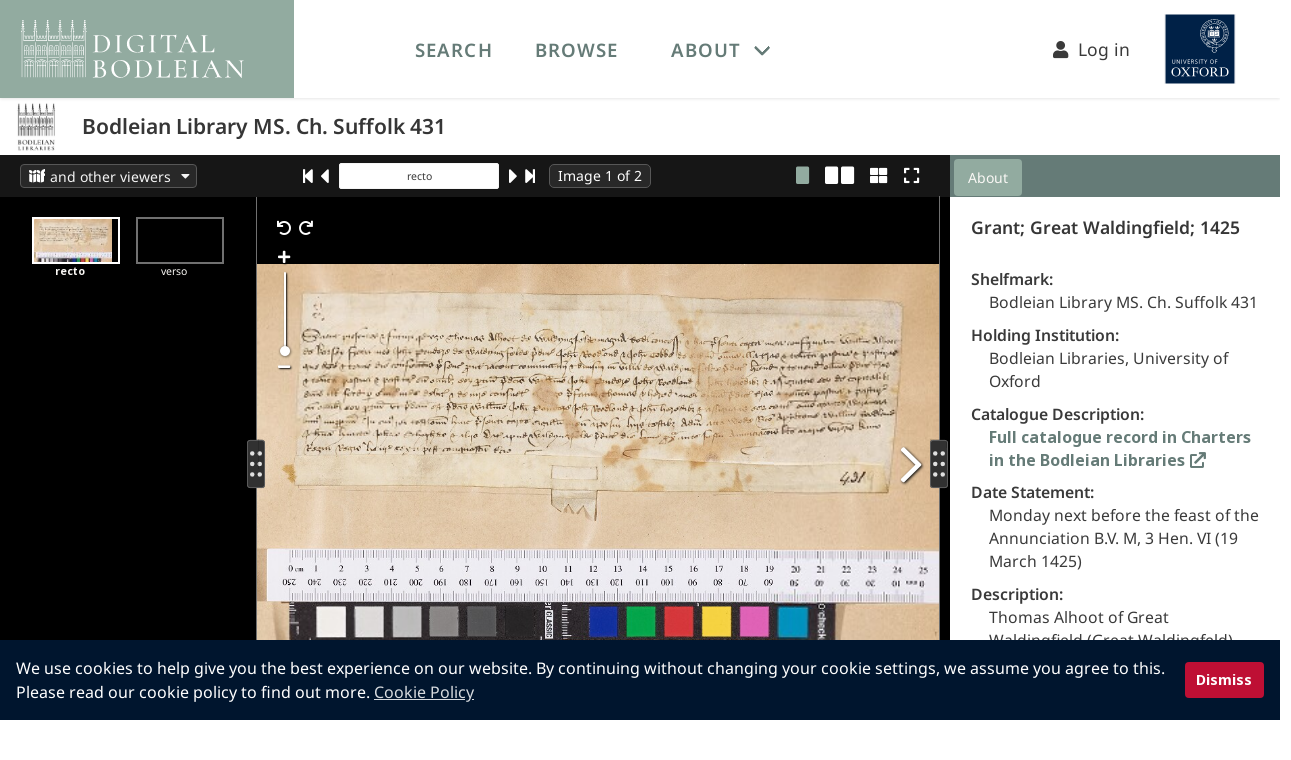

--- FILE ---
content_type: text/html; charset=utf-8
request_url: https://digital.bodleian.ox.ac.uk/objects/1b69dae1-21fc-4481-9b6e-f8abb8d9e0c4/
body_size: 3965
content:
<!DOCTYPE html>
<html lang="en">
<head>
    <meta charset="UTF-8">
    <meta name="viewport" content="width=device-width, initial-scale=1">
    <link rel="apple-touch-icon" sizes="180x180" href="/icons/apple-touch-icon.png">
    <link rel="icon" type="image/png" sizes="32x32" href="/icons/favicon-32x32.png">
    <link rel="icon" type="image/png" sizes="16x16" href="/icons/favicon-16x16.png">
    <link rel="icon" href="/icons/favicon.svg" sizes="any" type="image/svg+xml">
    <link rel=”mask-icon” href="/icons/favicon.svg" color="#aaaaaa">
    <link rel="manifest" href="/icons/site.webmanifest">
    <link rel="mask-icon" href="/icons/safari-pinned-tab.svg" color="#5bbad5">
    <meta name="apple-mobile-web-app-title" content="Digital Bodleian">
    <meta name="application-name" content="Digital Bodleian">
    <meta name="msapplication-TileColor" content="#b91d47">
    <meta name="theme-color" content="#ffffff">


    <link rel="search" href="https://digital.bodleian.ox.ac.uk/search.xml" type="application/opensearchdescription+xml" title="Digital Bodleian"/>
    <link rel="preconnect" href="https://fonts.googleapis.com/">
    <link rel="preconnect" href="https://fonts.gstatic.com/">
    <link rel="preconnect" href="https://iiif.bodleian.ox.ac.uk/">

    <link href="/static/global/base.css" rel="preload" as="style">
    <link href="/static/global/base.css" type="text/css" rel="stylesheet">

    <link rel="stylesheet" type="text/css" href="/static/wpcc/cookieconsent.min.css"/>
    <script src="/static/wpcc/cookieconsent.min.js" defer></script>
    <title>
    Bodleian Library MS. Ch. Suffolk 431
    </title>

        <script>
            window.dataLayer = window.dataLayer || [];
                dataLayer.push({"collections": ["charters-and-seals"], "holding_institution": "Bodleian Libraries, University of Oxford", "named_collections": [], "object_id": "1b69dae1-21fc-4481-9b6e-f8abb8d9e0c4", "project_collections": ["suffolk-charters"], "shelfmark": "Bodleian Library MS. Ch. Suffolk 431"});
        </script>
        <!-- Google Tag Manager -->
        <script>(function(w,d,s,l,i){w[l]=w[l]||[];w[l].push({'gtm.start':
                new Date().getTime(),event:'gtm.js'});var f=d.getElementsByTagName(s)[0],
            j=d.createElement(s),dl=l!='dataLayer'?'&l='+l:'';j.async=true;j.src=
            'https://www.googletagmanager.com/gtm.js?id='+i+dl;f.parentNode.insertBefore(j,f);
        })(window,document,'script','dataLayer','GTM-M7Z6S2Q');</script>
        <!-- End Google Tag Manager -->

  
    <meta name="description" content="View high resolution digitized images of Bodleian Library MS. Ch. Suffolk 431 Grant; Great Waldingfield; 1425" />
    <meta name="thumbnail" content="https://iiif.bodleian.ox.ac.uk/iiif/image/06d87e54-44d9-48eb-9f43-5389a11fe441/full/255,/0/default.jpg" />
    <meta name="twitter:card" content="summary_large_image" />
    <meta property="og:title" content="Bodleian Library MS. Ch. Suffolk 431" />
    <meta property="og:description" content="View high resolution digitized images of Bodleian Library MS. Ch. Suffolk 431 Grant; Great Waldingfield; 1425" />
    <meta property="og:image" content="https://iiif.bodleian.ox.ac.uk/iiif/image/06d87e54-44d9-48eb-9f43-5389a11fe441/0,121,8124,4265/!1200,630/0/default.jpg" />
    <meta property="og:image:width" content="1200" />
    <meta property="og:image:height" content="630" />
    <link rel="canonical" href="https://digital.bodleian.ox.ac.uk/objects/1b69dae1-21fc-4481-9b6e-f8abb8d9e0c4/" />
    <link href="/static/object-viewer/chunk-vendors.js" rel="preload" as="script" crossorigin="anonymous">
    <link href="/static/object-viewer/app.js" rel="preload" as="script" crossorigin="anonymous">
    <link href="/static/object-viewer/css/chunk-vendors.css" rel="stylesheet">

    <link rel="alternate" type="application/json+oembed"
          href="https://digital.bodleian.ox.ac.uk/embed/?url=https%3A//digital.bodleian.ox.ac.uk/objects/1b69dae1-21fc-4481-9b6e-f8abb8d9e0c4/" title="Digital Bodleian oEmbed Profile" />


    <script type="application/ld+json">
    {
        "@context": "https://schema.org",
        "@type": "CreativeWork",
            "abstract": "View high resolution digitized images of Bodleian Library MS. Ch. Suffolk 431
            Grant; Great Waldingfield; 1425",
        "name": "Bodleian Library MS. Ch. Suffolk 431",
        "image": "https://iiif.bodleian.ox.ac.uk/iiif/image/06d87e54-44d9-48eb-9f43-5389a11fe441/square/!600,600/0/default.jpg",
        "thumbnailUrl": "https://iiif.bodleian.ox.ac.uk/iiif/image/06d87e54-44d9-48eb-9f43-5389a11fe441/full/255,/0/default.jpg",
        "creator": {
            "@type": "Organization",
            "url": "https://www.bodleian.ox.ac.uk",
            "name": "Bodleian Libraries",
            "logo": "https://iiif.bodleian.ox.ac.uk/iiif/image/f27e28db-0b08-4f16-9bdf-3565f591fb71/full/256,/0/default.jpg",
            "address": {
                "@type": "PostalAddress",
                "addressLocality": "Oxford",
                "addressRegion": "Oxfordshire",
                "postalCode": "OX1 3BG",
                "streetAddress": "Bodleian Libraries, Broad Street"
            }
        }    }
    </script>
</head>
<body class="site-body">
<!-- Changing this id value will likely cause the height calculations for the object viewer to be off. -->
<nav id="main-navigation" class="navbar has-shadow" role="navigation" aria-label="main navigation">
    <div class="navbar-brand db-navbar-brand is-bg-db-green px-3">
        <a class="navbar-item is-marginless is-paddingless has-tooltip-bottom" href="/"
           aria-label="Digital Bodleian homepage" data-tooltip="Digital Bodleian homepage">
            <img class="db-logo" src="/static/global/images/db-logo.svg" width="223" height="57" alt="Digital Bodleian Logo">
        </a>

        <a role="button" class="navbar-burger burger has-text-white" aria-label="menu" aria-expanded="false" data-target="top-navbar">
            <span aria-hidden="true"></span>
            <span aria-hidden="true"></span>
            <span aria-hidden="true"></span>
        </a>
    </div>

    <div id="top-navbar" class="navbar-menu">
        <div class="navbar-start">
            <a class="navbar-item has-text-weight-semibold is-uppercase " href="/search/">
                Search
            </a>

            <a class="navbar-item has-text-weight-semibold is-uppercase " href="/browse/">
                Browse
            </a>

            <div class="navbar-item has-dropdown is-hoverable">
                <a class="navbar-link has-text-weight-semibold is-uppercase" href="#">About</a>
                <div class="navbar-dropdown is-white is-blurred-bg-medium">
                    <a class="navbar-item " href="/about/">About Digital Bodleian</a>
                    <a class="navbar-item " href="/faq/">FAQs</a>
                    <a class="navbar-item " href="/help/">Help</a>
                    <a class="navbar-item " href="/developer/">API Documentation</a>
                    <a class="navbar-item " href="/terms/">Terms of Use</a>
                </div>
            </div>
        </div>

        <div class="navbar-end px-5">
            <a class="navbar-item is-size-5" id="login-link" href="/login/?next=/objects/1b69dae1-21fc-4481-9b6e-f8abb8d9e0c4/">
                <i class="fa fa-user"></i>&nbsp;&nbsp;Log in
            </a>
            <a class="navbar-item is-marginless has-tooltip-bottom" href="https://www.ox.ac.uk/"
               aria-label="University of Oxford homepage" data-tooltip="University of Oxford homepage">
                <img src="/static/global/images/oxweb-logo-square.svg" width="98" height="98" alt="University of Oxford Logo">
            </a>
        </div>
    </div>
</nav>

<script type="application/javascript">
    document.addEventListener('DOMContentLoaded', () => {
        // The 'next' variable on the login link should be the current url, including any query parameters added since page load
        // so we update it when it's clicked
        var loginLink = document.getElementById("login-link");

        if (loginLink !== null) {
            loginLink.onclick = function () {
                var currentUrl = window.location.pathname + window.location.search;
                var href = "/login/?next=" + encodeURIComponent(currentUrl);
                this.setAttribute("href", href);
            };
        }

        // Get all "navbar-burger" elements
        const $navbarBurgers = Array.prototype.slice.call(document.querySelectorAll('.navbar-burger'), 0);

        // Check if there are any navbar burgers
        if ($navbarBurgers.length > 0) {

            // Add a click event on each of them
            $navbarBurgers.forEach( el => {
                el.addEventListener('click', () => {
                    // Get the target from the "data-target" attribute
                    const target = el.dataset.target;
                    const $target = document.getElementById(target);

                    // Toggle the "is-active" class on both the "navbar-burger" and the "navbar-menu"
                    el.classList.toggle('is-active');
                    $target.classList.toggle('is-active');
                });
            });
        }
    });
</script>    <!-- site-content is used for sticky footers -->
    <div role="main" class="site-content">

    <!-- Changing this id value will likely cause the height calculations for the object viewer to be off. -->
    <div id="object-header" class="db-object-header">
        <div class="level is-mobile">
            <div class="level-left ">
                <div class="level-item">
                    <div class="db-institution-logo mx-3 my-1">
                        <img src="https://iiif.bodleian.ox.ac.uk/iiif/image/f27e28db-0b08-4f16-9bdf-3565f591fb71/full/255,/0/default.jpg" alt="Institution Logo"/>
                    </div>
                </div>
                <div class="level-item">
                    <h1 class="title is-size-4 is-size-5-mobile has-text-weight-semibold">Bodleian Library MS. Ch. Suffolk 431</h1>
                </div>
            </div>
        </div>
    </div>
    <div id="switcher"></div>
    <div id="app" data-object-id="https://digital.bodleian.ox.ac.uk/objects/1b69dae1-21fc-4481-9b6e-f8abb8d9e0c4/">
        <div id="loading" v-cloak>
            <img src="/static/global/images/loading.svg" alt="Loading" />
        </div>
    </div>
    <!-- entry point for chunked file generated from index.object-viewer.js by vite -->
    <script type="module" src="/static/object-viewer/chunk-vendors.js"></script>
    <script>!function ()
    {
        var e = document, t = e.createElement("script");
        if (!("noModule" in t) && "onbeforeload" in t)
        {
            var n = !1;
            e.addEventListener("beforeload", function (e)
            {
                if (e.target === t)
                {
                    n = !0;
                }
                else if (!e.target.hasAttribute("nomodule") || !n)
                {
                    return;
                }
                e.preventDefault()
            }, !0), t.type = "module", t.src = ".", e.head.appendChild(t), t.remove()
        }
    }();</script>
    </div>

<footer class="footer is-bg-db-dark-green">
    <div class="container">
        <div class="columns is-desktop">
        <div class="column is-4-desktop">
            <figure class="mr-5">
                <img src="/static/global/images/bodleian-logo-white.svg" width="117" height="160" alt="Bodleian Libraries"/>
            </figure>
            <address>
               Bodleian Libraries,<br />
               Broad Street,<br />
               Oxford OX1 3BG
            </address>
        </div>
        <div class="column is-2-desktop">
            <ul>
                <li><a href="https://www.bodleian.ox.ac.uk/about">About the Bodleian Libraries</a></li>
                <li><a href="https://www.ox.ac.uk/about">About the University of Oxford</a></li>
                <li><a href="/about">About Digital Bodleian</a></li>
                <li><a href="https://www.bodleian.ox.ac.uk/about/media">Press &amp; media</a></li>
            </ul>
        </div>
        <div class="column is-2-desktop">
            <ul>
                <li><a href="https://visit.bodleian.ox.ac.uk/accessibility">Accessibility Statement</a></li>
                <li><a href="/terms">Terms of Use</a></li>
                <li><a href="https://glam.web.ox.ac.uk/privacy-policy-digitalbodleian-website">Privacy Policy</a></li>
                <li><a href="https://visit.bodleian.ox.ac.uk/cookies">Cookies</a></li>
                <li><a href="/about#contact">Contact</a></li>
            </ul>
        </div>
    </div>
    </div>
    
    <div class="columns is-bg-db-charcoal copyright">
        <div class="column has-text-centered">
            <p>© Copyright 2020 The Bodleian Libraries</p>
        </div>
    </div>
</footer></body>
<script>window.addEventListener("load", function(){window.wpcc.init({"corners":"small","colors":{"popup":{"background":"#00152e","text":"#ffffff","border":"#afb3e4"},"button":{"background":"#be0f34","text":"#ffffff"}},"position":"bottom","content":{"href":"https://visit.bodleian.ox.ac.uk/cookies","message":"We use cookies to help give you the best experience on our website. By continuing without changing your cookie settings, we assume you agree to this. Please read our cookie policy to find out more.","link":"Cookie Policy","button":"Dismiss"},"margin":"none"})});</script>
</html>

--- FILE ---
content_type: image/svg+xml
request_url: https://digital.bodleian.ox.ac.uk/static/global/images/db-logo.svg
body_size: 4952
content:
<svg id="Layer_1" data-name="Layer 1" xmlns="http://www.w3.org/2000/svg" xmlns:xlink="http://www.w3.org/1999/xlink" viewBox="0 0 692.56 177.39"><defs><style>.cls-1{fill:none;}.cls-2{fill:#fff;}.cls-3{clip-path:url(#clip-path);}</style><clipPath id="clip-path" transform="translate(-11.23 -18.81)"><rect class="cls-1" x="11.23" y="18.81" width="226.12" height="176.42"/></clipPath></defs><title>DigitalBod</title><polygon class="cls-2" points="40.62 49.59 40.62 62.3 40.69 62.3 40.69 49.59 40.62 49.59 40.62 49.59"/><path class="cls-2" d="M53.32,82.59v.19H53l-.21,0h.76v-.48a1.05,1.05,0,0,1-.2.27Z" transform="translate(-11.23 -18.81)"/><path class="cls-2" d="M53.32,82.78v-.19a.92.92,0,0,1-.35.19Z" transform="translate(-11.23 -18.81)"/><path class="cls-2" d="M52.55,82.78l.2,0h0l.21,0Z" transform="translate(-11.23 -18.81)"/><g class="cls-3"><polygon class="cls-2" points="40.74 49.59 40.69 49.59 40.69 62.3 40.74 62.3 40.74 49.59 40.74 49.59"/><path class="cls-2" d="M205.79,81.11h-31V68.4h3.31v7.48h6V68.4h3.31v7.48h5.95V68.4h3.31v7.48h6V68.4h3.2V81.11Zm-38.5,0h-31V68.4h3.32v7.48h6V68.4h3.31v7.48h6V68.4h3.32v7.48h6V68.4h3.18V81.11Zm-38.47,0h-31V68.4h3.31v7.48h5.95V68.4h3.31v7.48h6V68.4h3.31v7.48h6V68.4h3.23V81.11Zm-69.5,0V68.4h3.32v7.48h6V68.4h3.32v7.48h6V68.4H81.2v7.48h6V68.4h3.2V81.11Zm-7.35,0H20.8V68.4h3.32v7.48h6V68.4H33.4v7.48h6V68.4h3.32v7.48h6V68.4H52V81.11ZM214.08,52.53h-1.17L212.29,47h.87a1.19,1.19,0,1,0,0-2.37H212l-.52-4.72h.91a1.19,1.19,0,0,0,0-2.37h-1.18l-.41-3.74h1a1.19,1.19,0,0,0,0-2.38h-1.26l-.2-1.79V27.37h.79a1.19,1.19,0,1,0,0-2.37h-.79V23.09a2.23,2.23,0,1,0-1.66,0V25h-1a1.19,1.19,0,1,0,0,2.37h1v1.29a1.09,1.09,0,0,0-.07.24l-.27,2.48h-1.28a1.19,1.19,0,1,0,0,2.38h1l-.41,3.74h-1.2a1.19,1.19,0,0,0,0,2.37h.94l-.52,4.72h-1.15a1.19,1.19,0,1,0,0,2.37h.89L206,52.53h-1.2a1.19,1.19,0,1,0,0,2.37h1V66.74h-4.86v7.48H198.3V66.74h-6.64v7.48H189V66.74h-6.64v7.48h-2.63V66.74h-5.1V54.9h.94a1.19,1.19,0,1,0,0-2.37h-1.18L173.79,47h.87a1.19,1.19,0,1,0,0-2.37h-1.13L173,39.87h.91a1.19,1.19,0,1,0,0-2.37h-1.17l-.42-3.74h1a1.19,1.19,0,0,0,0-2.38h-1.26l-.19-1.77V27.37h.79a1.19,1.19,0,0,0,0-2.37h-.79V23.09a2.23,2.23,0,1,0-1.67,0V25h-1a1.19,1.19,0,1,0,0,2.37h1v1.29a1.09,1.09,0,0,0-.07.24l-.27,2.48h-1.28a1.19,1.19,0,1,0,0,2.38h1l-.42,3.74H168a1.19,1.19,0,1,0,0,2.37h.93l-.52,4.72h-1.15a1.19,1.19,0,1,0,0,2.37h.89l-.62,5.57h-1.2a1.19,1.19,0,0,0,0,2.37h1V66.74h-4.85v7.48h-2.63V66.74h-6.64v7.48h-2.64V66.74h-6.64v7.48h-2.63V66.74h-5.08V54.9h.91a1.19,1.19,0,1,0,0-2.37h-1.15L135.32,47h.85a1.19,1.19,0,1,0,0-2.37h-1.11l-.52-4.72h.89a1.19,1.19,0,1,0,0-2.37h-1.15l-.42-3.74h1a1.19,1.19,0,0,0,0-2.38H133.6l-.22-2v-2h.79a1.19,1.19,0,1,0,0-2.37h-.79V23.09a2.22,2.22,0,1,0-1.66,0V25h-1a1.19,1.19,0,1,0,0,2.37h1v1.35a1.21,1.21,0,0,0-.05.18l-.27,2.48h-1.3a1.19,1.19,0,1,0,0,2.38h1l-.41,3.74h-1.22a1.19,1.19,0,1,0,0,2.37h1l-.52,4.72h-1.17a1.19,1.19,0,1,0,0,2.37h.91l-.62,5.57h-1.22a1.19,1.19,0,1,0,0,2.37h1V66.74h-4.89v7.48H121.3V66.74h-6.63v7.48H112V66.74h-6.63v7.48h-2.63V66.74H97.69V54.9h.92a1.19,1.19,0,1,0,0-2.37H97.45L96.83,47h.84a1.19,1.19,0,1,0,0-2.37h-1.1l-.52-4.72h.88a1.19,1.19,0,1,0,0-2.37H95.78l-.41-3.74h1a1.19,1.19,0,0,0,0-2.38H95.11l-.22-2v-2h.79a1.19,1.19,0,1,0,0-2.37h-.79V23.09a2.23,2.23,0,1,0-1.67,0V25h-1a1.19,1.19,0,1,0,0,2.37h1v1.35a1.16,1.16,0,0,0,0,.18l-.27,2.48H91.6a1.19,1.19,0,0,0,0,2.38h1l-.41,3.74H91a1.19,1.19,0,1,0,0,2.37h1l-.52,4.72H90.27a1.19,1.19,0,1,0,0,2.37h.92l-.55,5-.06.6H89.35a1.19,1.19,0,1,0,0,2.37h1V66.74H85.5v7.48H82.87V66.74H76.22v7.48H73.58V66.74H66.94v7.48H64.3V66.74H59.2V54.9h.9a1.19,1.19,0,1,0,0-2.37H59L58.35,47h.83a1.19,1.19,0,1,0,0-2.37H58.09l-.53-4.72h.88a1.19,1.19,0,1,0,0-2.37H57.3l-.41-3.74h1a1.19,1.19,0,0,0,0-2.38H56.62l-.23-2.1V27.37h.79a1.19,1.19,0,1,0,0-2.37h-.79V23.09a2.22,2.22,0,1,0-1.66,0V25h-1a1.19,1.19,0,1,0,0,2.37h1v1.38a.4.4,0,0,0,0,.15l-.28,2.48H53.11a1.19,1.19,0,0,0,0,2.38h1l-.41,3.74H52.52a1.19,1.19,0,1,0,0,2.37h1L53,44.59H51.78a1.19,1.19,0,1,0,0,2.37h.92l-.61,5.57H50.85a1.19,1.19,0,1,0,0,2.37h1V66.74H47v7.48H44.35V66.74H37.71v7.48H35.07V66.74H28.42v7.48H25.79V66.74h-5.1V54.9h1a1.19,1.19,0,1,0,0-2.37H20.48L19.86,47h.89a1.19,1.19,0,1,0,0-2.37H19.6l-.52-4.72H20a1.19,1.19,0,1,0,0-2.37H18.82l-.42-3.74h1a1.19,1.19,0,0,0,0-2.38H18.14L18,29.76V27.37h.79a1.19,1.19,0,1,0,0-2.37H18V23.09a2.22,2.22,0,1,0-1.66,0V25h-1a1.19,1.19,0,1,0,0,2.37h1v1.25a.92.92,0,0,0-.09.28l-.27,2.48H14.68a1.19,1.19,0,0,0,0,2.38h1l-.42,3.74H14.09a1.19,1.19,0,1,0,0,2.37H15l-.52,4.72H13.35a1.19,1.19,0,1,0,0,2.37h.87l-.62,5.57H12.42a1.19,1.19,0,1,0,0,2.37h1V194.53h1.67v-140l2-17.95,2,17.95V82.8H52.75l-.2,0H53a.92.92,0,0,0,.35-.19,1.05,1.05,0,0,0,.2-.27V54.73l0-.31,2-17.86,2,18.17,0,28.07,4.2,0H92v-28l2-18.2,2,18.17V82.8h34.45v-28l2-18.27,2,18.24v28H169v-28l2-18.27,2,18.24,0,28h34.49v-28l2-18.27,2,18.24V194.53h1.67V54.9h.93a1.19,1.19,0,1,0,0-2.37Z" transform="translate(-11.23 -18.81)"/></g><polygon class="cls-2" points="120.46 67.91 120.46 175.72 122.12 175.72 122.12 67.91 120.46 67.91 120.46 67.91"/><polygon class="cls-2" points="158.96 67.91 158.96 175.72 160.62 175.72 160.62 67.91 158.96 67.91 158.96 67.91"/><polygon class="cls-2" points="81.96 67.88 81.96 175.72 83.62 175.72 83.62 67.88 81.96 67.88 81.96 67.88"/><polygon class="cls-2" points="43.46 67.88 43.46 175.72 45.12 175.72 45.12 67.88 43.46 67.88 43.46 67.88"/><polygon class="cls-2" points="41.19 114.89 8.92 114.89 8.92 113.23 41.19 113.23 41.19 114.89 41.19 114.89"/><polygon class="cls-2" points="32.85 91.19 34.51 91.19 34.51 80.95 32.85 80.95 32.85 91.19 32.85 91.19"/><path class="cls-2" d="M39.66,111.4v-8.73a5.25,5.25,0,1,1,10.5,0v8.73Zm5.25-15.64A6.92,6.92,0,0,0,38,102.67V127h1.66v-14h10.5v14h1.67V102.67a6.93,6.93,0,0,0-6.92-6.91Z" transform="translate(-11.23 -18.81)"/><polygon class="cls-2" points="32.85 108.21 34.51 108.21 34.51 95.46 32.85 95.46 32.85 108.21 32.85 108.21"/><polygon class="cls-2" points="15.6 91.19 17.27 91.19 17.27 80.95 15.6 80.95 15.6 91.19 15.6 91.19"/><path class="cls-2" d="M22.42,111.4v-8.73a5.25,5.25,0,0,1,10.5,0v8.73Zm5.25-15.64a6.93,6.93,0,0,0-6.92,6.91V127h1.67v-14h10.5v14h1.66V102.67a6.92,6.92,0,0,0-6.91-6.91Z" transform="translate(-11.23 -18.81)"/><polygon class="cls-2" points="15.6 108.21 17.27 108.21 17.27 95.46 15.6 95.46 15.6 108.21 15.6 108.21"/><path class="cls-2" d="M53.11,148.23l-1.66-.11.83.06-.83-.05c0-.09,0-2.35-3.27-3.54a108.58,108.58,0,0,0-11.89-4.17,110.46,110.46,0,0,0-11.85,4.15c-3.36,1.21-3.31,3.47-3.31,3.56l-1.66.1c0-.14-.17-3.58,4.37-5.21a112.83,112.83,0,0,1,12.21-4.26l.32,0,.16,0A113.26,113.26,0,0,1,48.79,143c4.5,1.61,4.33,5.05,4.32,5.19Z" transform="translate(-11.23 -18.81)"/><path class="cls-2" d="M48.41,151.74v5.75a5.23,5.23,0,0,0-3.47-1.31h0a5.22,5.22,0,0,0-3.49,1.32V146.37l.51.18,3.86,1.4a4.17,4.17,0,0,1,2.59,3.79Zm-8.63,5.76c-.11-.11-.23-.2-.35-.3a5.29,5.29,0,0,0-3.14-1h0a5.23,5.23,0,0,0-3.13,1,3.58,3.58,0,0,0-.36.3V145.78c1.14-.4,2.33-.82,3.49-1.21,1.16.39,2.36.81,3.49,1.21V157.5Zm-8.65,0a5.22,5.22,0,0,0-3.49-1.32h0a5.23,5.23,0,0,0-3.47,1.31v-5.75A4.17,4.17,0,0,1,26.76,148l3.86-1.4.51-.18V157.5Zm18.94-5.76a5.78,5.78,0,0,0-3.57-5.31l0,0h0s-3-1.09-6.38-2.28c-1.14-.41-2.33-.82-3.48-1.21l-.13,0h-.32l-.13,0c-1.15.39-2.34.8-3.48,1.21-3.38,1.19-6.34,2.27-6.37,2.28h0l-.05,0a5.78,5.78,0,0,0-3.57,5.31l0,9.39v33.4h1.67v-33.4a3.19,3.19,0,0,1,.27-1.28,3.51,3.51,0,0,1,3.22-2,3.62,3.62,0,0,1,2.47,1,3.35,3.35,0,0,1,.6.76,3.47,3.47,0,0,1,.27.59,3.19,3.19,0,0,1,.15,1v33.4H32.8v-33.4a2.84,2.84,0,0,1,.07-.66A3.05,3.05,0,0,1,33.6,159a3.34,3.34,0,0,1,.47-.45,3.66,3.66,0,0,1,4.44,0A4.06,4.06,0,0,1,39,159a3.13,3.13,0,0,1,.72,1.43,2.84,2.84,0,0,1,.07.66v33.4h1.67v-33.4a3.19,3.19,0,0,1,.15-1,3.47,3.47,0,0,1,.27-.59,3.35,3.35,0,0,1,.6-.76,3.62,3.62,0,0,1,2.47-1,3.5,3.5,0,0,1,3.22,2,3,3,0,0,1,.27,1.28v33.4H50.1v-33.4l0-9.39Z" transform="translate(-11.23 -18.81)"/><polygon class="cls-2" points="195.15 114.89 162.88 114.89 162.88 113.23 195.15 113.23 195.15 114.89 195.15 114.89"/><polygon class="cls-2" points="186.81 91.19 188.47 91.19 188.47 80.95 186.81 80.95 186.81 91.19 186.81 91.19"/><path class="cls-2" d="M193.62,111.4v-8.73a5.25,5.25,0,0,1,10.5,0v8.73Zm5.25-15.64a6.92,6.92,0,0,0-6.91,6.91V127h1.66v-14h10.5v14h1.67V102.67a6.92,6.92,0,0,0-6.92-6.91Z" transform="translate(-11.23 -18.81)"/><polygon class="cls-2" points="186.81 108.21 188.47 108.21 188.47 95.46 186.81 95.46 186.81 108.21 186.81 108.21"/><polygon class="cls-2" points="169.56 91.19 171.23 91.19 171.23 80.95 169.56 80.95 169.56 91.19 169.56 91.19"/><path class="cls-2" d="M176.38,111.4v-8.73a5.25,5.25,0,0,1,10.5,0v8.73Zm5.25-15.64a6.92,6.92,0,0,0-6.91,6.91V127h1.66v-14h10.5v14h1.66V102.67a6.92,6.92,0,0,0-6.91-6.91Z" transform="translate(-11.23 -18.81)"/><polygon class="cls-2" points="169.56 108.21 171.23 108.21 171.23 95.46 169.56 95.46 169.56 108.21 169.56 108.21"/><path class="cls-2" d="M207.07,148.23l-1.66-.11.83.06-.83-.05c0-.09.05-2.35-3.27-3.54a108.58,108.58,0,0,0-11.89-4.17,110.46,110.46,0,0,0-11.85,4.15c-3.36,1.21-3.31,3.47-3.3,3.56l-1.66.1c0-.14-.18-3.58,4.36-5.21A112.83,112.83,0,0,1,190,138.76l.32,0,.16,0A113.26,113.26,0,0,1,202.75,143c4.5,1.61,4.33,5.05,4.32,5.19Z" transform="translate(-11.23 -18.81)"/><path class="cls-2" d="M202.37,151.74v5.75a5.23,5.23,0,0,0-3.47-1.31h0a5.22,5.22,0,0,0-3.49,1.32V146.37l.51.18,3.86,1.4a4.17,4.17,0,0,1,2.59,3.79Zm-8.62,5.76c-.12-.11-.24-.2-.36-.3a5.29,5.29,0,0,0-3.14-1h0a5.26,5.26,0,0,0-3.13,1,3.58,3.58,0,0,0-.36.3V145.78c1.14-.4,2.33-.82,3.49-1.21,1.16.39,2.36.81,3.5,1.21V157.5Zm-8.65,0a5.25,5.25,0,0,0-3.5-1.32h0a5.23,5.23,0,0,0-3.47,1.31v-5.75a4.2,4.2,0,0,1,2.59-3.79l3.86-1.4.52-.18V157.5ZM204,151.74a5.78,5.78,0,0,0-3.57-5.31l0,0h0s-3-1.09-6.38-2.28c-1.14-.41-2.33-.82-3.47-1.21l-.14,0h-.32l-.13,0c-1.14.39-2.34.8-3.48,1.21-3.38,1.19-6.33,2.27-6.37,2.28h0l0,0a5.78,5.78,0,0,0-3.58,5.31l0,9.39v33.4h1.67v-33.4a3.19,3.19,0,0,1,.27-1.28,3.51,3.51,0,0,1,3.22-2,3.62,3.62,0,0,1,2.47,1,3.35,3.35,0,0,1,.6.76,3.47,3.47,0,0,1,.27.59,3.19,3.19,0,0,1,.16,1v33.4h1.66v-33.4a2.84,2.84,0,0,1,.07-.66,3.15,3.15,0,0,1,.73-1.43,3.34,3.34,0,0,1,.47-.45,3.66,3.66,0,0,1,4.44,0,3.41,3.41,0,0,1,.48.45,3.13,3.13,0,0,1,.72,1.43,2.84,2.84,0,0,1,.08.66v33.4h1.66v-33.4a2.92,2.92,0,0,1,.16-1,2.79,2.79,0,0,1,.26-.59,3.47,3.47,0,0,1,3.07-1.72,3.5,3.5,0,0,1,3.22,2,3,3,0,0,1,.27,1.28v33.4h1.67v-33.4l0-9.39Z" transform="translate(-11.23 -18.81)"/><polygon class="cls-2" points="156.66 114.89 124.39 114.89 124.39 113.23 156.66 113.23 156.66 114.89 156.66 114.89"/><polygon class="cls-2" points="148.32 91.19 149.98 91.19 149.98 80.95 148.32 80.95 148.32 91.19 148.32 91.19"/><path class="cls-2" d="M155.13,111.4v-8.73a5.25,5.25,0,0,1,10.5,0v8.73Zm5.25-15.64a6.92,6.92,0,0,0-6.91,6.91V127h1.66v-14h10.5v14h1.67V102.67a6.92,6.92,0,0,0-6.92-6.91Z" transform="translate(-11.23 -18.81)"/><polygon class="cls-2" points="148.32 108.21 149.98 108.21 149.98 95.46 148.32 95.46 148.32 108.21 148.32 108.21"/><polygon class="cls-2" points="131.07 91.19 132.74 91.19 132.74 80.95 131.07 80.95 131.07 91.19 131.07 91.19"/><path class="cls-2" d="M137.89,111.4v-8.73a5.25,5.25,0,0,1,10.5,0v8.73Zm5.25-15.64a6.92,6.92,0,0,0-6.91,6.91V127h1.66v-14h10.5v14h1.66V102.67a6.92,6.92,0,0,0-6.91-6.91Z" transform="translate(-11.23 -18.81)"/><polygon class="cls-2" points="131.07 108.21 132.74 108.21 132.74 95.46 131.07 95.46 131.07 108.21 131.07 108.21"/><path class="cls-2" d="M168.58,148.23l-1.66-.11.83.06-.83-.05c0-.09.05-2.35-3.27-3.54a108.58,108.58,0,0,0-11.89-4.17,110.46,110.46,0,0,0-11.85,4.15c-3.36,1.21-3.31,3.47-3.3,3.56l-1.66.1c0-.14-.18-3.58,4.36-5.21a112.83,112.83,0,0,1,12.21-4.26l.32,0,.17,0A113.59,113.59,0,0,1,164.26,143c4.5,1.61,4.33,5.05,4.32,5.19Z" transform="translate(-11.23 -18.81)"/><path class="cls-2" d="M163.88,151.74v5.75a5.23,5.23,0,0,0-3.47-1.31h0a5.22,5.22,0,0,0-3.49,1.32V146.37l.51.18,3.86,1.4a4.17,4.17,0,0,1,2.59,3.79Zm-8.62,5.76-.36-.3a5.29,5.29,0,0,0-3.14-1h0a5.26,5.26,0,0,0-3.13,1,3.58,3.58,0,0,0-.36.3V145.78c1.14-.4,2.33-.82,3.49-1.21,1.16.39,2.36.81,3.5,1.21V157.5Zm-8.65,0a5.25,5.25,0,0,0-3.5-1.32h0a5.23,5.23,0,0,0-3.47,1.31v-5.75a4.17,4.17,0,0,1,2.59-3.79l3.86-1.4.52-.18V157.5Zm18.93-5.76a5.78,5.78,0,0,0-3.57-5.31l0,0h0s-3-1.09-6.38-2.28c-1.14-.41-2.33-.82-3.47-1.21l-.14,0h-.32l-.13,0c-1.15.39-2.34.8-3.48,1.21-3.38,1.19-6.33,2.27-6.37,2.28h0l0,0a5.78,5.78,0,0,0-3.57,5.31l0,9.39v33.4h1.66v-33.4a3.19,3.19,0,0,1,.27-1.28,3.51,3.51,0,0,1,3.22-2,3.6,3.6,0,0,1,2.47,1,3.35,3.35,0,0,1,.6.76,3.47,3.47,0,0,1,.27.59,3.19,3.19,0,0,1,.16,1v33.4h1.66v-33.4a2.84,2.84,0,0,1,.07-.66,3.15,3.15,0,0,1,.73-1.43,3.34,3.34,0,0,1,.47-.45,3.66,3.66,0,0,1,4.44,0,3.41,3.41,0,0,1,.48.45,3.13,3.13,0,0,1,.72,1.43,2.84,2.84,0,0,1,.08.66v33.4h1.66v-33.4a2.92,2.92,0,0,1,.16-1,2.79,2.79,0,0,1,.26-.59,3.47,3.47,0,0,1,3.07-1.72,3.5,3.5,0,0,1,3.22,2,3,3,0,0,1,.28,1.28v33.4h1.66v-33.4l0-9.39Z" transform="translate(-11.23 -18.81)"/><polygon class="cls-2" points="118.17 114.89 85.9 114.89 85.9 113.23 118.17 113.23 118.17 114.89 118.17 114.89"/><polygon class="cls-2" points="109.83 91.19 111.49 91.19 111.49 80.95 109.83 80.95 109.83 91.19 109.83 91.19"/><path class="cls-2" d="M116.64,111.4v-8.73a5.25,5.25,0,0,1,10.5,0v8.73Zm5.25-15.64a6.92,6.92,0,0,0-6.91,6.91V127h1.66v-14h10.5v14h1.67V102.67a6.92,6.92,0,0,0-6.92-6.91Z" transform="translate(-11.23 -18.81)"/><polygon class="cls-2" points="109.83 108.21 111.49 108.21 111.49 95.46 109.83 95.46 109.83 108.21 109.83 108.21"/><polygon class="cls-2" points="92.58 91.19 94.25 91.19 94.25 80.95 92.58 80.95 92.58 91.19 92.58 91.19"/><path class="cls-2" d="M99.4,111.4v-8.73a5.25,5.25,0,1,1,10.5,0v8.73Zm5.25-15.64a6.92,6.92,0,0,0-6.91,6.91V127H99.4v-14h10.5v14h1.66V102.67a6.92,6.92,0,0,0-6.91-6.91Z" transform="translate(-11.23 -18.81)"/><polygon class="cls-2" points="92.58 108.21 94.25 108.21 94.25 95.46 92.58 95.46 92.58 108.21 92.58 108.21"/><path class="cls-2" d="M130.09,148.23l-1.66-.11.83.06-.83-.05c0-.09,0-2.35-3.27-3.54a108.58,108.58,0,0,0-11.89-4.17,110.46,110.46,0,0,0-11.85,4.15c-3.36,1.21-3.31,3.47-3.3,3.56l-1.66.1c0-.14-.18-3.58,4.36-5.21A112.83,112.83,0,0,1,113,138.76l.32,0,.16,0A113.26,113.26,0,0,1,125.77,143c4.5,1.61,4.33,5.05,4.32,5.19Z" transform="translate(-11.23 -18.81)"/><path class="cls-2" d="M125.39,151.74v5.75a5.23,5.23,0,0,0-3.47-1.31h0a5.22,5.22,0,0,0-3.49,1.32V146.37l.51.18,3.86,1.4a4.17,4.17,0,0,1,2.59,3.79Zm-8.63,5.76c-.11-.11-.23-.2-.35-.3a5.29,5.29,0,0,0-3.14-1h0a5.26,5.26,0,0,0-3.13,1,3.58,3.58,0,0,0-.36.3V145.78c1.14-.4,2.33-.82,3.49-1.21,1.16.39,2.36.81,3.49,1.21V157.5Zm-8.64,0a5.25,5.25,0,0,0-3.5-1.32h0a5.23,5.23,0,0,0-3.47,1.31v-5.75a4.17,4.17,0,0,1,2.59-3.79l3.86-1.4.52-.18V157.5Zm18.93-5.76a5.78,5.78,0,0,0-3.57-5.31l0,0h0s-3-1.09-6.38-2.28c-1.14-.41-2.33-.82-3.47-1.21l-.14,0h-.32l-.13,0c-1.15.39-2.34.8-3.48,1.21-3.38,1.19-6.33,2.27-6.37,2.28h0l0,0a5.78,5.78,0,0,0-3.57,5.31l0,9.39v33.4h1.67v-33.4a3.19,3.19,0,0,1,.27-1.28,3.51,3.51,0,0,1,3.22-2,3.62,3.62,0,0,1,2.47,1,3.35,3.35,0,0,1,.6.76,3.47,3.47,0,0,1,.27.59,3.19,3.19,0,0,1,.16,1v33.4h1.66v-33.4a2.84,2.84,0,0,1,.07-.66,3.15,3.15,0,0,1,.73-1.43,3.34,3.34,0,0,1,.47-.45,3.66,3.66,0,0,1,4.44,0,3.41,3.41,0,0,1,.48.45,3.13,3.13,0,0,1,.72,1.43,2.84,2.84,0,0,1,.07.66v33.4h1.67v-33.4a2.92,2.92,0,0,1,.16-1,2.79,2.79,0,0,1,.26-.59,3.35,3.35,0,0,1,.6-.76,3.62,3.62,0,0,1,2.47-1,3.5,3.5,0,0,1,3.22,2,3,3,0,0,1,.27,1.28v33.4h1.67v-33.4l0-9.39Z" transform="translate(-11.23 -18.81)"/><polygon class="cls-2" points="79.68 114.89 47.41 114.89 47.41 113.23 79.68 113.23 79.68 114.89 79.68 114.89"/><polygon class="cls-2" points="71.34 91.19 73 91.19 73 80.95 71.34 80.95 71.34 91.19 71.34 91.19"/><path class="cls-2" d="M78.15,111.4v-8.73a5.25,5.25,0,1,1,10.5,0v8.73ZM83.4,95.76a6.92,6.92,0,0,0-6.91,6.91V127h1.66v-14h10.5v14h1.67V102.67a6.92,6.92,0,0,0-6.92-6.91Z" transform="translate(-11.23 -18.81)"/><polygon class="cls-2" points="71.34 108.21 73 108.21 73 95.46 71.34 95.46 71.34 108.21 71.34 108.21"/><polygon class="cls-2" points="54.09 91.19 55.76 91.19 55.76 80.95 54.09 80.95 54.09 91.19 54.09 91.19"/><path class="cls-2" d="M60.91,111.4v-8.73a5.25,5.25,0,1,1,10.5,0v8.73Zm5.25-15.64a6.92,6.92,0,0,0-6.91,6.91V127h1.66v-14h10.5v14h1.66V102.67a6.92,6.92,0,0,0-6.91-6.91Z" transform="translate(-11.23 -18.81)"/><polygon class="cls-2" points="54.09 108.21 55.76 108.21 55.76 95.46 54.09 95.46 54.09 108.21 54.09 108.21"/><path class="cls-2" d="M91.6,148.23l-1.66-.11.83.06-.83-.05c0-.09,0-2.35-3.27-3.54a108.58,108.58,0,0,0-11.89-4.17,110.46,110.46,0,0,0-11.85,4.15c-3.36,1.21-3.31,3.47-3.3,3.56l-1.67.1c0-.14-.17-3.58,4.37-5.21a112.83,112.83,0,0,1,12.21-4.26l.32,0,.16,0A113.26,113.26,0,0,1,87.28,143c4.5,1.61,4.33,5.05,4.32,5.19Z" transform="translate(-11.23 -18.81)"/><path class="cls-2" d="M86.9,151.74v5.75a5.23,5.23,0,0,0-3.47-1.31h0a5.22,5.22,0,0,0-3.49,1.32V146.37l.51.18,3.86,1.4a4.17,4.17,0,0,1,2.59,3.79Zm-8.63,5.76c-.11-.11-.23-.2-.35-.3a5.29,5.29,0,0,0-3.14-1h0a5.23,5.23,0,0,0-3.13,1,3.58,3.58,0,0,0-.36.3V145.78c1.14-.4,2.33-.82,3.49-1.21,1.16.39,2.36.81,3.49,1.21V157.5Zm-8.65,0a5.2,5.2,0,0,0-3.49-1.32h0a5.23,5.23,0,0,0-3.47,1.31v-5.75A4.17,4.17,0,0,1,65.25,148l3.86-1.4.51-.18V157.5Zm18.94-5.76A5.78,5.78,0,0,0,85,146.43l0,0h0s-3-1.09-6.38-2.28c-1.14-.41-2.33-.82-3.48-1.21l-.13,0h-.32l-.13,0c-1.15.39-2.34.8-3.48,1.21-3.38,1.19-6.33,2.27-6.37,2.28h0l-.05,0A5.78,5.78,0,0,0,61,151.74l0,9.39v33.4h1.67v-33.4a3.19,3.19,0,0,1,.27-1.28,3.51,3.51,0,0,1,3.22-2,3.62,3.62,0,0,1,2.47,1,3.35,3.35,0,0,1,.6.76,3.47,3.47,0,0,1,.27.59,3.19,3.19,0,0,1,.15,1v33.4h1.67v-33.4a2.84,2.84,0,0,1,.07-.66,3.15,3.15,0,0,1,.73-1.43,3.34,3.34,0,0,1,.47-.45,3.66,3.66,0,0,1,4.44,0,4.06,4.06,0,0,1,.48.45,3.13,3.13,0,0,1,.72,1.43,2.84,2.84,0,0,1,.07.66v33.4h1.67v-33.4a3.19,3.19,0,0,1,.15-1,3.47,3.47,0,0,1,.27-.59,3.35,3.35,0,0,1,.6-.76,3.62,3.62,0,0,1,2.47-1,3.5,3.5,0,0,1,3.22,2,3,3,0,0,1,.27,1.28v33.4h1.67v-33.4l0-9.39Z" transform="translate(-11.23 -18.81)"/><path class="cls-2" d="M258.52,118c15.85,0,29.19-10.63,29.19-27.37,0-14.4-12.13-25.44-30.41-25.44-3.2,0-8.31.41-12.21.41s-7.54-.25-10.4-.25c-.35,0-.35,1,0,1,6,0,7,1,7,5.77v38.76c0,4.85-1.13,5.77-7.11,5.77-.34,0-.34,1,0,1,2.86,0,6.5-.17,10.49-.17,4.24,0,10,.5,13.43.5Zm-.87-1.5c-7.54,0-9.1-2-9.1-6.53V72.27c0-4.94,2.69-5.69,9.62-5.69,13.25,0,21.66,11.38,21.66,25.86,0,15.57-9.36,24-22.18,24Zm59.69-5.61V72.27c0-4.77,1-5.94,7-5.94.26,0,.26-1,0-1-2.77,0-6.41.25-10.65.25-3.9,0-7.62-.25-10.48-.25-.26,0-.26,1,0,1,6,0,7.1,1,7.1,5.77v38.76c0,4.85-1.13,5.77-7.1,5.77-.26,0-.26,1,0,1,2.86,0,6.58-.17,10.48-.17,4.24,0,7.8.17,10.65.17.26,0,.26-1,0-1-6.15,0-7-.92-7-5.77Zm53.53,7.78a91.91,91.91,0,0,0,19-2.34c.78-.25,1-.34,1-1,0-1.34-.61-1.75-.61-7.36,0-8.88.26-9.88,4-9.8.61,0,.44-1.17,0-1.17a158.19,158.19,0,0,1-20-.17c-.6,0-.6,1.34.09,1.34,8.75,0,9.44.92,9.44,9,0,8.62-3,10.13-10.74,10.13-14.64,0-25.38-11.55-25.38-28.21,0-13.81,7.45-22.68,21.39-22.68,9.53,0,16.55,4.68,19.58,13,.09.34,1,.17,1-.08l-1-10.13c-.09-1-.09-1.34-1.13-1.93-3.38-1.75-9.18-2.76-14.55-2.76C354,64.4,340,75.62,340,92c0,14.82,11.43,26.62,30.92,26.62Zm52.24-7.78V72.27c0-4.77,1-5.94,7-5.94.26,0,.26-1,0-1-2.77,0-6.41.25-10.66.25-3.89,0-7.62-.25-10.48-.25-.26,0-.26,1,0,1,6,0,7.11,1,7.11,5.77v38.76c0,4.85-1.13,5.77-7.11,5.77-.26,0-.26,1,0,1,2.86,0,6.59-.17,10.48-.17,4.25,0,7.8.17,10.66.17.26,0,.26-1,0-1-6.15,0-7-.92-7-5.77Zm35.61-43.95c5.89,0,7.1.59,7.1,5.19v38.76c0,4.85-1.39,5.77-8.14,5.77-.35,0-.35,1,0,1,3.12,0,7.19-.17,11.52-.17,4.59,0,8.4.17,11.61.17.26,0,.26-1,0-1-7,0-8.06-.92-8.06-5.77V72.27c0-4.6.95-5.36,7-5.36,7.45,0,11.17,3.44,12,12.14,0,.33,1,.33,1,0,0-2.68.43-12.3.86-15.82,0-.42-1-.42-1,0-.6,1.76-2.6,2.09-6.58,2.09-4.51,0-8.66.25-16.72.25-6.5,0-12.48-.08-17.5-.25-1.56,0-4.68-.16-4.68-1.84,0-.58-.95-.5-.95,0,0,3.85-.87,12.64-1.3,15.57,0,.33,1,.33,1,.08,2-8.45,5.72-12.22,12.91-12.22ZM559,116.63c-3.38,0-5.63-2.26-9.7-10.46L528.54,64.74c-.17-.34-1.21-.34-1.3,0l-18.45,41.1c-3.9,8.7-6.24,10.79-10.83,10.79-.52,0-.52,1,0,1,3.64,0,5.55-.34,9.79-.34,4.42,0,6.76.34,10.22.34.52,0,.52-1,0-1-7.27,0-10.22-3.26-7.19-10l7.11-15.9h15.94l9.7,19.5c2.51,4.94,1.47,6.36-4.25,6.36-.52,0-.52,1,0,1,3.38,0,5.63-.34,9.36-.34,3.29,0,7,.34,10.31.34.52,0,.52-1,0-1Zm-40.2-27.79,6.67-15,7.45,15Zm64.54-16.65c0-4.77,1-5.86,7-5.86.26,0,.26-1,0-1-2.77,0-6.41.25-10.48.25s-7.71-.25-10.4-.25c-.35,0-.35,1,0,1,6,0,6.93,1,6.93,5.77v38.76c0,4.85-1,5.77-6.93,5.77-.35,0-.35,1,0,1h40.28c1,0,1.3-.34,1.3-1.26a107.2,107.2,0,0,1,.78-12.22c0-.33-.95-.42-1-.17-1.38,7.12-6.32,11.72-13.77,11.72h-7.36c-5.38,0-6.33-.75-6.33-5.19V72.19Z" transform="translate(-11.23 -18.81)"/><path class="cls-2" d="M260.33,165.4c6.41-2.26,10.14-6.7,10.14-12.14,0-6.45-4.85-11-15.07-11-3.21,0-7.37.51-10.4.51-3.9,0-7.54-.25-10.4-.25-.26,0-.26,1,0,1,5.81,0,7,1,7,5.78v38.75c0,4.85-1.3,5.77-7.1,5.77-.35,0-.35,1,0,1,2.86,0,6.58-.17,10.48-.17s9.18.5,12.65.5c10.31,0,18.11-6.69,18.11-15.65,0-7.53-6.07-13.31-15.43-14.14Zm-6.67-21.68c7,0,10,4.27,10,10.21,0,6.44-3.3,11.55-11.35,11.55-.18,0-1.65,0-3.81-.08V149.49c0-5.1,1.38-5.77,5.19-5.77Zm2.6,49.8c-6.58,0-7.79-1.59-7.79-5.44V167.57a49.92,49.92,0,0,1,6-.17c9.1.09,13.95,5.86,13.95,14.15,0,7.53-3.64,12-12.13,12Zm63,2.34c16.46,0,30.41-12.13,30.41-27.7,0-13.48-10.31-26.54-27.38-26.54-14,0-30.49,9-30.49,27.12,0,14.74,10.83,27.12,27.46,27.12Zm3-1.84c-13.34,0-22.61-12.22-22.61-28.21,0-13.72,6.94-22.18,19.06-22.18,14.12,0,23,11.39,23,26.87,0,15.15-8.58,23.52-19.5,23.52Zm65.84,1.17c15.86,0,29.2-10.63,29.2-27.37,0-14.39-12.13-25.44-30.41-25.44-3.2,0-8.32.42-12.21.42s-7.54-.25-10.4-.25c-.35,0-.35,1,0,1,6,0,7,1,7,5.78v38.75c0,4.85-1.13,5.77-7.11,5.77-.34,0-.34,1,0,1,2.86,0,6.5-.17,10.49-.17,4.24,0,10,.5,13.42.5Zm-.86-1.5c-7.54,0-9.1-2-9.1-6.53V149.49c0-4.94,2.69-5.69,9.62-5.69,13.25,0,21.66,11.38,21.66,25.86,0,15.57-9.36,24-22.18,24Zm58.47-44.28c0-4.77,1-5.86,7-5.86.26,0,.26-1,0-1-2.77,0-6.41.25-10.48.25s-7.71-.25-10.4-.25c-.34,0-.34,1,0,1,6,0,6.93,1,6.93,5.78v38.75c0,4.85-1,5.77-6.93,5.77-.34,0-.34,1,0,1h40.29c1,0,1.29-.33,1.29-1.26a107.2,107.2,0,0,1,.78-12.22c0-.33-1-.41-1-.16-1.39,7.11-6.33,11.71-13.78,11.71h-7.36c-5.37,0-6.33-.75-6.33-5.18V149.41Zm78.84,32.73c-1.65,6.86-6.07,10.79-12.65,10.79h-5.63c-4.77,0-5.89-1.17-5.89-5.18V168.58h9.27c6.23,0,8.92,2.26,8.92,7,0,.33,1,.33,1,0,0-2.93-.26-5.27-.26-8,0-2.1.08-3.6.08-7,0-.25-1-.25-1,0,0,4.11-2.6,6-8.57,6h-9.53v-17c0-4,1.3-5.19,6.32-5.19h4.51c6,0,9.79,3.35,10.74,9.46,0,.33.95.25.95,0l-.17-10.63c0-.5-.18-.75-.78-.75H486.52c-.34,0-.34,1,0,1,6,0,7,1,7,5.78v38.75c0,4.85-1,5.77-7,5.77-.34,0-.34,1,0,1h36.91c1,0,1.3-.33,1.3-1.26a88.72,88.72,0,0,1,.87-11.3c0-.33-1-.5-1-.16Zm30.58,5.94V149.49c0-4.77,1-5.94,7-5.94.26,0,.26-1,0-1-2.77,0-6.41.25-10.65.25-3.9,0-7.63-.25-10.49-.25-.25,0-.25,1,0,1,6,0,7.11,1,7.11,5.78v38.75c0,4.85-1.13,5.77-7.11,5.77-.25,0-.25,1,0,1,2.86,0,6.59-.17,10.49-.17,4.24,0,7.79.17,10.65.17.26,0,.26-1,0-1-6.15,0-7-.92-7-5.77Zm79.35,5.77c-3.38,0-5.63-2.25-9.7-10.46L604.08,142c-.17-.34-1.21-.34-1.3,0l-18.45,41.1c-3.9,8.7-6.24,10.79-10.83,10.79-.52,0-.52,1,0,1,3.64,0,5.54-.33,9.79-.33,4.42,0,6.76.33,10.22.33.52,0,.52-1,0-1-7.27,0-10.22-3.26-7.19-10l7.11-15.9h15.94l9.7,19.5c2.51,4.94,1.47,6.36-4.25,6.36-.52,0-.52,1,0,1,3.38,0,5.63-.33,9.36-.33,3.29,0,7,.33,10.31.33.52,0,.52-1,0-1Zm-40.2-27.78,6.67-15,7.45,15Zm109.24-23.52c-2.33,0-5.19.25-8.14.25s-5.54-.25-7.88-.25c-.26,0-.26,1,0,1,4.67,0,6.76,2.85,6.76,8.62v32.31L662,146.9c-2.68-3.18-2.6-4.35-4.16-4.35-1.21,0-3.64.16-6.41.16-1.82,0-4.24-.16-6.32-.16-.35,0-.35,1,0,1,2.34,0,4.59.84,7.53,3.68v38c0,5.86-2.25,8.62-7.27,8.62-.35,0-.35,1,0,1,2.51,0,5.46-.17,8.49-.17s5.54.17,7.88.17c.35,0,.35-1,0-1-4.68,0-6.84-2.76-6.84-8.62V149.58l40.63,46.54c.17.16,1,.08,1-.17V152.17c0-5.77,2.25-8.62,7-8.62.35,0,.35-1,0-1Z" transform="translate(-11.23 -18.81)"/></svg>

--- FILE ---
content_type: image/svg+xml
request_url: https://digital.bodleian.ox.ac.uk/static/object-viewer/img/handle.svg
body_size: 1253
content:
<svg xmlns="http://www.w3.org/2000/svg" width="18" height="50" viewBox="0 0 24 64">
  <g id="Handle" transform="translate(-247 -488.835)">
    <g id="Gruppe_405" data-name="Gruppe 405" transform="translate(2166 1133.835) rotate(180)">
      <g id="Rechteck_433" data-name="Rechteck 433" transform="translate(1895 581)" fill="#313131" stroke="#707070" stroke-width="1">
        <rect width="24" height="64" rx="4" stroke="none"/>
        <rect x="0.5" y="0.5" width="23" height="63" rx="3.5" fill="none"/>
      </g>
    </g>
    <g id="Gruppe_45" data-name="Gruppe 45" transform="translate(251 502.812)">
      <circle id="Ellipse_12" data-name="Ellipse 12" cx="3" cy="3" r="3" transform="translate(0 1)" fill="rgba(255,255,255,0.85)"/>
      <circle id="Ellipse_13" data-name="Ellipse 13" cx="3" cy="3" r="3" transform="translate(10 1)" fill="rgba(255,255,255,0.85)"/>
      <circle id="Ellipse_14" data-name="Ellipse 14" cx="3" cy="3" r="3" transform="translate(10 14.978)" fill="rgba(255,255,255,0.85)"/>
      <circle id="Ellipse_19" data-name="Ellipse 19" cx="3" cy="3" r="3" transform="translate(0 14.978)" fill="rgba(255,255,255,0.85)"/>
      <circle id="Ellipse_15" data-name="Ellipse 15" cx="3" cy="3" r="3" transform="translate(10 28.957)" fill="rgba(255,255,255,0.85)"/>
      <circle id="Ellipse_18" data-name="Ellipse 18" cx="3" cy="3" r="3" transform="translate(0 28.957)" fill="rgba(255,255,255,0.85)"/>
    </g>
  </g>
</svg>
